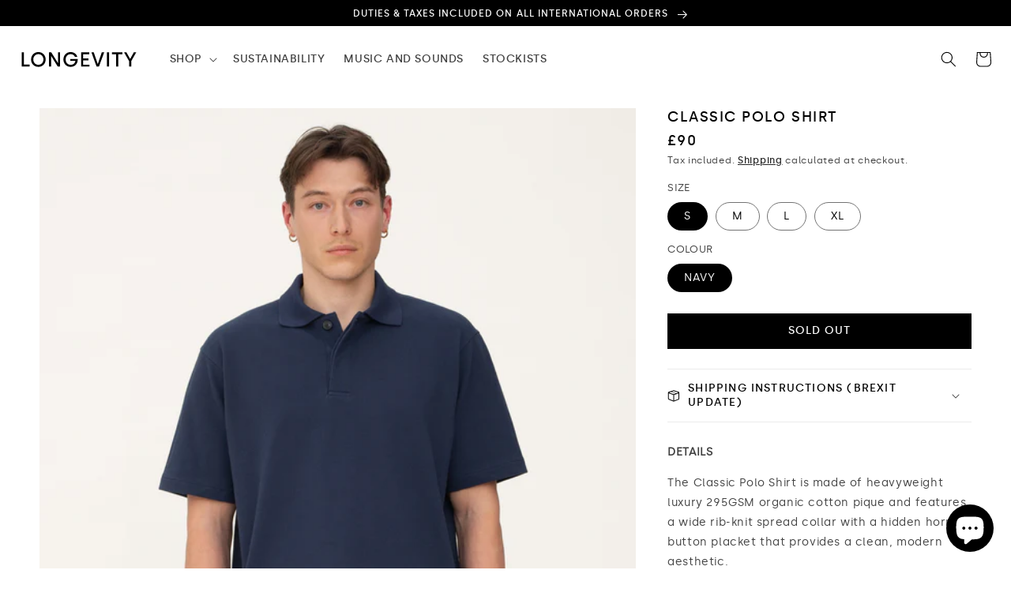

--- FILE ---
content_type: text/javascript
request_url: https://longevity-london.com/cdn/shop/t/26/assets/view-products-btn.js?v=91815419188779488981689528783
body_size: -693
content:
const viewAllProductsBtn = document.querySelectorAll('a.product-form__submit')[0];
viewAllProductsBtn ? viewAllProductsBtn.href = '/collections/all' : null;


const homePageBanner = document.querySelectorAll('.banner__content')[0];
if(homePageBanner) {
    homePageBanner.style.cursor = 'pointer';

    homePageBanner?.addEventListener('click', function(){
        window.location.href = '/collections/view-all';
    })
}
    



--- FILE ---
content_type: text/javascript
request_url: https://longevity-london.com/cdn/shop/t/26/assets/close-subscription-banner.js?v=26364540816778021171689528783
body_size: -550
content:
const closeBanner=document.querySelectorAll(".close-subscription-btn")[0];closeBanner?.addEventListener("click",function(){const banner=document.querySelectorAll(".subscribe-banner")[0];banner.style.display="none",localStorage.setItem("hideSubscribeBanner","hidden")}),document.addEventListener("DOMContentLoaded",function(){if(localStorage.getItem("hideSubscribeBanner")!=="hidden"){const banner=document.querySelectorAll(".subscribe-banner")[0];setTimeout(()=>{banner.style.display="block"},5e3),screen.width<400?(banner.style.maxWidth="400px",banner.style.setProperty("left","calc(51% - 199px)")):(banner.style.maxWidth="400px",banner.style.setProperty("left","calc(50% - 200px)"))}},!1);
//# sourceMappingURL=/cdn/shop/t/26/assets/close-subscription-banner.js.map?v=26364540816778021171689528783
